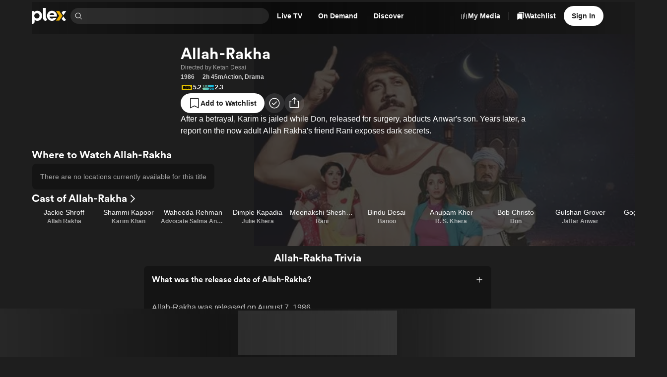

--- FILE ---
content_type: text/css
request_url: https://watch.plex.tv/_next/static/chunks/2cb06ddc3b3ffb1f.css
body_size: 34
content:
._120xpe80{position:relative}._120xpe81{transition:max-height var(--duration-slow);overflow:hidden}._120xpe82{text-overflow:ellipsis;-webkit-box-orient:vertical;display:-webkit-box}._120xpe84{visibility:visible}._120xpe85{visibility:hidden}
._1the4d50{opacity:.6}._1the4d51{position:relative}
._1tnofw20{display:inline-block}._1tnofw20:not(:last-of-type){margin-right:.25em}._1tnofw21{overflow-wrap:anywhere}
